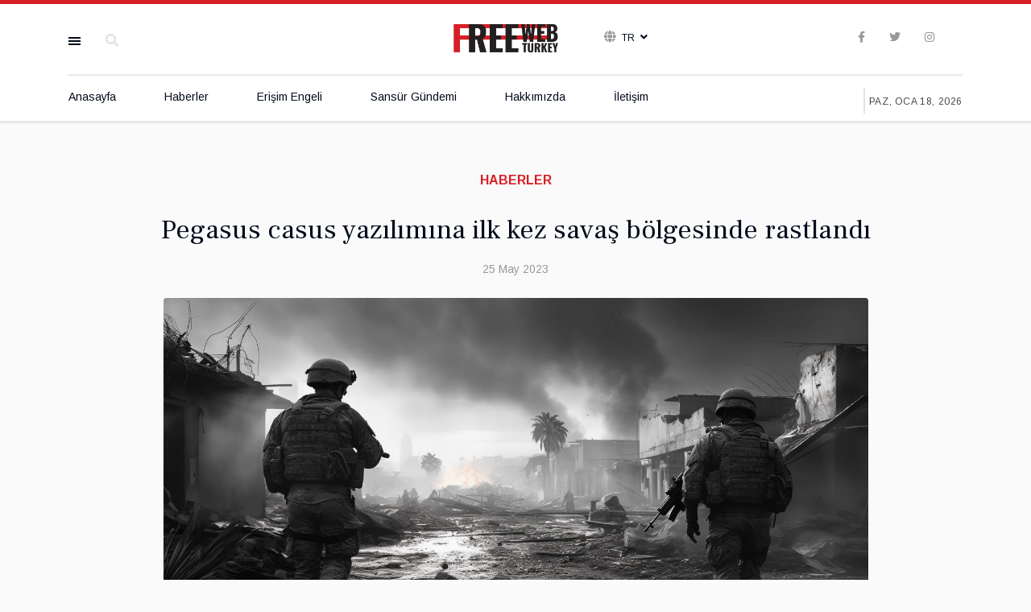

--- FILE ---
content_type: text/html; charset=utf-8
request_url: https://www.freewebturkey.com/pegasus-casus-yazilimina-ilk-kez-savas-bolgesinde-rastlandi/
body_size: 6597
content:

<!doctype html>
<html lang="tr-tr" dir="ltr">
    <head>
        <meta charset="utf-8">
        <meta name="viewport" content="width=device-width, initial-scale=1, shrink-to-fit=no">
        <link rel="canonical" href="https://www.freewebturkey.com/pegasus-casus-yazilimina-ilk-kez-savas-bolgesinde-rastlandi/">
        <meta charset="utf-8">
	<meta name="author" content="ali">
	<meta name="twitter:card" content="summary">
	<meta property="og:type" content="article">
	<meta property="og:url" content="https://www.freewebturkey.com/pegasus-casus-yazilimina-ilk-kez-savas-bolgesinde-rastlandi/">
	<meta property="og:title" content="Pegasus casus yazılımına ilk kez savaş bölgesinde rastlandı">
	<meta property="og:image" content="https://www.freewebturkey.com/images/nc/2023/05/pegasusnewphoto.png">
	<meta name="generator" content="HELIX_ULTIMATE_GENERATOR_TEXT">
	<title>Pegasus casus yazılımına ilk kez savaş bölgesinde rastlandı</title>
	<link href="/images/cropped-freewebturkey-icon-1-32x32.png" rel="icon" type="image/vnd.microsoft.icon">
	<link href="https://www.freewebturkey.com/component/search/?id=695&amp;Itemid=220&amp;format=opensearch" rel="search" title="Search Freewebturkey" type="application/opensearchdescription+xml">
	<link href="https://www.freewebturkey.com/pegasus-casus-yazilimina-ilk-kez-savas-bolgesinde-rastlandi" rel="canonical">
<link href="/media/vendor/joomla-custom-elements/css/joomla-alert.min.css?0.2.0" rel="stylesheet" />
	<link href="/plugins/system/jce/css/content.css?badb4208be409b1335b815dde676300e" rel="stylesheet" />
	<link href="//fonts.googleapis.com/css?family=Frank Ruhl Libre:100,100i,200,200i,300,300i,400,400i,500,500i,600,600i,700,700i,800,800i,900,900i&amp;subset=latin&amp;display=swap" rel="stylesheet" media="none" onload="media=&quot;all&quot;" />
	<link href="//fonts.googleapis.com/css?family=Arimo:100,100i,200,200i,300,300i,400,400i,500,500i,600,600i,700,700i,800,800i,900,900i&amp;subset=latin-ext&amp;display=swap" rel="stylesheet" media="none" onload="media=&quot;all&quot;" />
	<link href="//fonts.googleapis.com/css?family=Frank Ruhl Libre:100,100i,200,200i,300,300i,400,400i,500,500i,600,600i,700,700i,800,800i,900,900i&amp;subset=latin-ext&amp;display=swap" rel="stylesheet" media="none" onload="media=&quot;all&quot;" />
	<link href="//fonts.googleapis.com/css?family=Arimo:100,100i,200,200i,300,300i,400,400i,500,500i,600,600i,700,700i,800,800i,900,900i&amp;subset=cyrillic-ext&amp;display=swap" rel="stylesheet" media="none" onload="media=&quot;all&quot;" />
	<link href="/templates/newsberg/css/bootstrap.min.css" rel="stylesheet" />
	<link href="/plugins/system/helixultimate/assets/css/system-j4.min.css" rel="stylesheet" />
	<link href="/templates/newsberg/css/font-awesome.min.css" rel="stylesheet" />
	<link href="/templates/newsberg/css/fa-v4-shims.css" rel="stylesheet" />
	<link href="/templates/newsberg/css/template.css" rel="stylesheet" />
	<link href="/templates/newsberg/css/presets/preset2.css" rel="stylesheet" />
	<link href="/components/com_sppagebuilder/assets/css/font-awesome-5.min.css" rel="stylesheet" />
	<link href="/components/com_sppagebuilder/assets/css/font-awesome-v4-shims.css" rel="stylesheet" />
	<link href="/components/com_sppagebuilder/assets/css/animate.min.css" rel="stylesheet" />
	<link href="/components/com_sppagebuilder/assets/css/sppagebuilder.css" rel="stylesheet" />
	<link href="/media/mod_languages/css/template.min.css?38394ce9e6543ca40e2cdae90068085c" rel="stylesheet" />
	<style>.sppb-addon-articles-thumb-slider .articles-thumb .article-counter, .sppb-addon-module .mod-sppoll>strong, #sp-bottom .sp-module ul > li .sp-bottom-title, .spauthorarchive-articles .spauthorarchive-info-wrap p span, #spauthorarchive .newsberg-author-title{font-family: 'Frank Ruhl Libre', sans-serif;text-decoration: none;}
</style>
	<style>body{font-family: 'Arimo', sans-serif;font-size: 16px;text-decoration: none;}
@media (max-width:767px){body{font-size: 13px;}
}
</style>
	<style>h1{font-family: 'Frank Ruhl Libre', sans-serif;font-size: 60px;font-weight: 700;text-decoration: none;}
@media (max-width:767px){h1{font-size: 40px;}
}
</style>
	<style>h2{font-family: 'Frank Ruhl Libre', sans-serif;font-size: 34px;font-weight: 400;text-decoration: none;}
@media (max-width:767px){h2{font-size: 24px;}
}
</style>
	<style>h3{font-family: 'Frank Ruhl Libre', sans-serif;font-size: 27px;font-weight: 400;text-decoration: none;}
@media (max-width:767px){h3{font-size: 20px;}
}
</style>
	<style>h4{font-family: 'Frank Ruhl Libre', sans-serif;font-size: 18px;font-weight: 400;text-decoration: none;}
@media (max-width:767px){h4{font-size: 15px;}
}
</style>
	<style>#sp-top1 > .sp-column > .sp-module .sp-module-title{font-family: 'Arimo', sans-serif;text-decoration: none;}
</style>
	<style>.logo-image {height:45px;}.logo-image-phone {height:45px;}</style>
	<style>#sp-footer{ background-color:#000000; }</style>
<script src="/media/vendor/jquery/js/jquery.min.js?3.6.3"></script>
	<script src="/media/legacy/js/jquery-noconflict.min.js?04499b98c0305b16b373dff09fe79d1290976288"></script>
	<script type="application/json" class="joomla-script-options new">{"data":{"breakpoints":{"tablet":991,"mobile":480},"header":{"stickyOffset":"100"}},"joomla.jtext":{"ERROR":"Hata","MESSAGE":"Mesaj","NOTICE":"Bildirim","WARNING":"Uyar\u0131","JCLOSE":"Kapat","JOK":"TAMAM","JOPEN":"A\u00e7\u0131k"},"system.paths":{"root":"","rootFull":"https:\/\/www.freewebturkey.com\/","base":"","baseFull":"https:\/\/www.freewebturkey.com\/"},"csrf.token":"4420696cc104f47276771b9dbe9d3816"}</script>
	<script src="/media/system/js/core.min.js?576eb51da909dcf692c98643faa6fc89629ead18"></script>
	<script src="/media/vendor/bootstrap/js/bootstrap-es5.min.js?5.2.3" nomodule defer></script>
	<script src="/media/system/js/showon-es5.min.js?4773265a19291954f19755d6f2ade3ca7ed9022f" defer nomodule></script>
	<script src="/media/system/js/messages-es5.min.js?44e3f60beada646706be6569e75b36f7cf293bf9" nomodule defer></script>
	<script src="/media/vendor/bootstrap/js/popover.min.js?5.2.3" type="module"></script>
	<script src="/media/system/js/showon.min.js?bfc733e48a923aaffb3d959cd04f176bad7d7d52" type="module"></script>
	<script src="/media/vendor/bootstrap/js/toast.min.js?5.2.3" type="module"></script>
	<script src="/media/vendor/bootstrap/js/tab.min.js?5.2.3" type="module"></script>
	<script src="/media/vendor/bootstrap/js/scrollspy.min.js?5.2.3" type="module"></script>
	<script src="/media/vendor/bootstrap/js/dropdown.min.js?5.2.3" type="module"></script>
	<script src="/media/vendor/bootstrap/js/offcanvas.min.js?5.2.3" type="module"></script>
	<script src="/media/vendor/bootstrap/js/modal.min.js?5.2.3" type="module"></script>
	<script src="/media/vendor/bootstrap/js/collapse.min.js?5.2.3" type="module"></script>
	<script src="/media/vendor/bootstrap/js/carousel.min.js?5.2.3" type="module"></script>
	<script src="/media/vendor/bootstrap/js/button.min.js?5.2.3" type="module"></script>
	<script src="/media/vendor/bootstrap/js/alert.min.js?5.2.3" type="module"></script>
	<script src="/media/system/js/messages.min.js?7425e8d1cb9e4f061d5e30271d6d99b085344117" type="module"></script>
	<script src="/templates/newsberg/js/main.js"></script>
	<script src="/components/com_sppagebuilder/assets/js/jquery.parallax.js?efcb014a6f41a6d880968ea58653b58d"></script>
	<script src="/components/com_sppagebuilder/assets/js/sppagebuilder.js?efcb014a6f41a6d880968ea58653b58d" defer></script>
	<script>template="newsberg";</script>
	<meta property="og:type" content="article" />
	<meta property="og:url" content="https://www.freewebturkey.com/pegasus-casus-yazilimina-ilk-kez-savas-bolgesinde-rastlandi/" />
	<meta property="og:title" content="Pegasus casus yazılımına ilk kez savaş bölgesinde rastlandı" />
	<meta property="og:description" content="Araştırmacılar, casus yazılımın hedefinde bu kez Ermenistanlı kamu çalışanları, gazeteciler ve en az bir BM yetkilisinin olduğunu..." />
	<meta property="og:image" content="https://www.freewebturkey.com/images/nc/2023/05/pegasusnewphoto.png" />
	<meta property="og:site_name" content="Freewebturkey" />
	<meta name="twitter:description" content="Araştırmacılar, casus yazılımın hedefinde bu kez Ermenistanlı kamu çalışanları, gazeteciler ve en az bir BM yetkilisinin olduğunu..." />
	<meta name="twitter:image:src" content="https://www.freewebturkey.com/images/nc/2023/05/pegasusnewphoto.png" />
	<meta name="twitter:card" content="summary_large_image" />
    </head>
    <body class="site helix-ultimate hu com_content com-content view-article layout-default task-none itemid-220 tr-tr ltr sticky-header layout-fluid offcanvas-init offcanvs-position-left">
    
    <div class="body-wrapper">
        <div class="body-innerwrapper">
                        
<section id="sp-top-bar" >

						<div class="container">
				<div class="container-inner">
			
	
<div class="row">
	<div id="sp-top1" class="col-1 col-sm-1 col-md-1 col-lg-4 "><div class="sp-column "><div class="sp-module main-megamenu"><div class="sp-module-content"><ul class="menu">
<li class="item-101"><a href="/" >Anasayfa</a></li><li class="item-245"><a href="/haberler" >Haberler</a></li><li class="item-270"><a href="/erisim-engeli" >Erişim Engeli</a></li><li class="item-275"><a href="/sansur-gundemi" >Sansür Gündemi</a></li><li class="item-272"><a href="/hakkimizda" >Hakkımızda</a></li><li class="item-274"><a href="/iletisim" >İletişim</a></li></ul>
</div></div><div class="sp-module top-search"><div class="sp-module-content">
<div class="top-search-wrapper">
	<div class="icon-top-wrapper">
		<i class="fa fa-search search-icon" aria-hidden="true"></i>
		<div class="close-icon">
			<div class="icon-close-wrap">
				<div class="icon-close"></div>
			</div>
		</div>
	</div>

	<div class="row top-search-input-wrap">
		<div class="col-sm-12">
			<div class="searchwrapper">
				<h3 class="input-title">What Are You Looking For?</h3>
				<form action="/pegasus-casus-yazilimina-ilk-kez-savas-bolgesinde-rastlandi" method="post">
					<div class="searchtop-search">
						<div class="top-search-wrapper"><div class="sp_search_input"><i class="fa fa-search" aria-hidden="true"></i><input name="searchword" maxlength="200"  class="mod-search-searchword inputboxtop-search" type="text" size="0" value="Search ..."  onblur="if (this.value=='') this.value='Search ...';" onfocus="if (this.value=='Search ...') this.value='';" /></div></div>						<input type="hidden" name="task" value="search" />
						<input type="hidden" name="option" value="com_search" />
						<input type="hidden" name="Itemid" value="220" />
					</div>
				</form>
			</div> <!-- /.searchwrapper -->
		</div> <!-- /.col-sm-12 -->

		<div class="col-sm-12"> <!-- /.col-sm-12 -->
			<h4 class="tags-title">Popular Tags</h4>
			<div class="popular-tags-wrap">
				<ul>
									</ul>
			</div>
		</div> <!-- /.col-sm-12 -->

	</div> <!-- /.row -->
</div> <!-- /.top-search-wrapper -->	</div></div></div></div><div id="sp-top2" class="col-md-6 col-lg-1 d-none d-sm-none d-md-none d-lg-block"><div class="sp-column "></div></div><div id="sp-logo" class="col-6 col-sm-6 col-md-6 col-lg-2 "><div class="sp-column "><a id="offcanvas-toggler" aria-label="Navigation" class="offcanvas-toggler-left d-block d-lg-none" href="#"><span class="fa fa-bars" aria-hidden="true" title="Navigation"></span></a><div class="logo"><a href="/"><img class="logo-image" src="/images/logo.png" alt="Freewebturkey"></a></div></div></div><div id="sp-top3" class="col-3 col-sm-3 col-md-3 col-lg-1 "><div class="sp-column "><div class="sp-module "><div class="sp-module-content"><div class="mod-languages">

	<div class="btn-group">
									<a href="#"  class="btn dropdown-toggle">
					<span class="caret"></span>
											&nbsp;<img src="/media/mod_languages/images/tr_tr.gif" alt="">										Tr				</a>
												<ul class="lang-block dropdown-menu" dir="ltr">
									<li class="lang-active">
				<a href="/categories">
											<img src="/media/mod_languages/images/tr_tr.gif" alt="">										Tr				</a>
				</li>
												<li>
				<a href="/en/categories">
											<img src="/media/mod_languages/images/en_gb.gif" alt="">										En				</a>
				</li>
							</ul>
	</div>

</div>
</div></div></div></div><div id="sp-top4" class="col-3 col-sm-3 col-md-3 col-lg-4 "><div class="sp-column "><ul class="social-icons"><li class="social-icon-facebook"><a target="_blank" href="#" aria-label="facebook"><span class="fa fa-facebook" aria-hidden="true"></span></a></li><li class="social-icon-twitter"><a target="_blank" href="https://twitter.com/freewebturkey" aria-label="twitter"><span class="fa fa-twitter" aria-hidden="true"></span></a></li><li class="social-icon-instagram"><a target="_blank" href="#" aria-label="Instagram"><span class="fa fa-instagram" aria-hidden="true"></span></a></li></ul></div></div></div>
							</div>
			</div>
			
</section>
<header id="sp-header" >

						<div class="container">
				<div class="container-inner">
			
	
<div class="row">
	<div id="sp-menu" class="col-lg-10 "><div class="sp-column  d-flex align-items-center justify-content-end"><nav class="sp-megamenu-wrapper" role="navigation"><ul class="sp-megamenu-parent menu-animation-fade-up d-none d-lg-block"><li class="sp-menu-item"><a   href="/"  >Anasayfa</a></li><li class="sp-menu-item"><a   href="/haberler"  >Haberler</a></li><li class="sp-menu-item"><a   href="/erisim-engeli"  >Erişim Engeli</a></li><li class="sp-menu-item"><a   href="/sansur-gundemi"  >Sansür Gündemi</a></li><li class="sp-menu-item"><a   href="/hakkimizda"  >Hakkımızda</a></li><li class="sp-menu-item"><a   href="/iletisim"  >İletişim</a></li></ul></nav></div></div><div id="sp-menu-right" class="col-lg-2 "><div class="sp-column  d-flex align-items-center"><div class="sp-module "><div class="sp-module-content">
<div id="sp-team118" class="sp-date ">
    <div class="row-fluid">
    	<div class="sp-date-wrapper">
    		<span>
	    	Paz, Oca 18, 2026	     	</span>
	     </div>
    </div><!--/.row-fluid-->
</div></div></div></div></div></div>
							</div>
			</div>
			
</header>
<section id="sp-section-3" >

				
	
<div class="row">
	<div id="sp-title" class="col-lg-12 "><div class="sp-column "></div></div></div>
				
</section>
<section id="sp-main-body" >

										<div class="container">
					<div class="container-inner">
						
	
<div class="row">
	
<main id="sp-component" class="col-lg-12 ">
	<div class="sp-column ">
		<div id="system-message-container" aria-live="polite">
	</div>


		
		
    
<div class="article-spbookmark">
    <form class="sp-bookmark-form" name="add-to-bookmark-695">
                <a class="btn-spbookmark-action " href="javascript:void(0);" data-content-id="695">
            <span class="spbookmark-icon fa fa-bookmark-o"></span>
        </a>
        <input type="hidden" name="cid" value="695">
                    <input type="hidden" name="curl" value="https://www.freewebturkey.com/pegasus-casus-yazilimina-ilk-kez-savas-bolgesinde-rastlandi/">
            </form>
</div>

<div class="article-details " itemscope itemtype="https://schema.org/Article">
    <meta itemprop="inLanguage" content="tr-TR">
    

    <div class="newsberg-details-img-wrapper">
        <div class="img-top-wrap">
                                                            <div class="article-info">

	
		
		
					<span class="category-name" title="Kategori: Haberler">
			<a href="/haberler">Haberler</a>
	</span>
		
		
					<span class="published" title="Yayınlandı: 25 May 2023">
	<time datetime="2023-05-25T16:59:12+00:00" itemprop="datePublished">
		25 May 2023	</time>
</span>
				
		
	
			
		
					<span class="hits">
	<meta itemprop="interactionCount" content="UserPageVisits:1781">
	Görüntüleme: 1781</span>
			</div>
                            
                            <div class="article-header">
                                            <h1 itemprop="headline">
                            Pegasus casus yazılımına ilk kez savaş bölgesinde rastlandı                        </h1>
                                                                                                </div>
            
                                                            <div class="article-info">

	
		
		
					<span class="category-name" title="Kategori: Haberler">
			<a href="/haberler">Haberler</a>
	</span>
		
		
					<span class="published" title="Yayınlandı: 25 May 2023">
	<time datetime="2023-05-25T16:59:12+00:00" itemprop="datePublished">
		25 May 2023	</time>
</span>
				
		
	
			
		
					<span class="hits">
	<meta itemprop="interactionCount" content="UserPageVisits:1781">
	Görüntüleme: 1781</span>
			</div>
                                    </div>
                    						<div class="article-full-image float-left">
			<img src="/images/nc/2023/05/pegasusnewphoto.png" itemprop="image" alt="Pegasus casus yazılımına ilk kez savaş bölgesinde rastlandı">		</div>
	
		            </div>



    
            
                        
            <div class="article-can-edit d-flex flex-wrap justify-content-between">
                                                            </div>
                                        
                        
                                        
            
                                
                <div itemprop="articleBody">
                    <b><i>Araştırmacılar, casus yazılımın hedefinde bu kez Ermenistanlı kamu çalışanları, gazeteciler ve en az bir BM yetkilisinin olduğunu söylüyor</i></b>

<b>Freeweb </b>- Access Now, Citizen Lab, Amnesty International, CyberHub-AM ve bağımsız güvenlik araştırmacısı Ruben Muradyan tarafından yürütülen ortak bir araştırmanın bulgularına göre Ermenistan’da aralarında geçmişte kamuda çalışmış kişiler, gazeteciler ve en az bir Birleşmiş Milletler yetkilisinin de olduğu en az 13 kişi Pegasus casus yazılımı ile hedef alındı.

Hedef alınan kişilerden biri olduğu ortaya çıkan Yerevan Devlet Üniversitesinden Yrd. Doç Varuzhan Geghamyan, WIRED dergisine <a href="https://www.wired.com/story/pegasus-spyware-war-zone-first-time/">verdiği demeçte</a>, neden bu casus yazılımın hedefi haline geldiğini anlamadığını söyledi.

Olayın ortaya çıktığı 2021 senesinde Dağlık Karabağ hakkında kamuya açık konuşmalar yaptığını anlatan Geghamyan: “O sırada halka açık dersler veriyordum ve yorumlar yapıyordum, yerel ve devlet medyasında görünüyordum" dedi.

Akademisyen bu konuşmalarda özellikle Ermenistan'ın desteğiyle bağımsızlık arayan tartışmalı Dağlık Karabağ bölgesindeki çatışma hakkında konuştuğunu anlattı.

Pegasusla hedef alınan kurbanlardan bir diğeri ise Ermenistan Dışişleri Bakanlığı sözcüsü Anna Naghdalyan. O dönemde Naghdalyan, Ermenistan ve Azerbaycan arasındaki ateşkes müzakereleri hakkında derinlemesine bilgiye sahipti. Access Now'ın araştırmasına göre sözcü, "telefonumda savaşla ilgili tüm bilgiler vardı" bilgisini verdi.

<b>Pegasus nedir?</b>

Pegasus, hükümetlerin gazetecileri, aktivistleri ve sivil toplum gruplarına gözetim ve baskı uygulamak için kullandığı, İsrail menşeli<i> NSO Group</i> tarafından üretilen karmaşık bir casus yazılım. Pegasus’la bir cihazın enfekte olması için kullanıcının bir bağlantıya tıklaması ya da bir programı çalıştırması gerekmiyor. Bu da uzmanlara göre onu çok tehlikeli yapıyor.

Birçok ülkede gazetecilere karşı kullanıldığı ortaya çıkmış olsa da, <i>NSO Group</i>, programın satışının yalnızca uyuşturucu taciri gibi suçluların yakalanması için yapıldığını savunuyor.

Access Now Teknoloji Hukuku danışmanı Natalia Krapiva bu tür bir savaşta casus yazılım kullanıldığının ilk defa <a href="https://www.accessnow.org/publication/armenia-spyware-victims-pegasus-hacking-in-war/">belirlendiğini söyledi</a>.

Access Now we ortakları, bunun endişe verici bir gelişme olduğunu söylüyor ve bir soruşturma yürütülmesini istiyor.

NSO Group henüz konu hakkında bir açıklama yapmadı.                 </div>

                
                                                    
                                            
                        
            

            
<nav class="pagenavigation">
	<ul class="pager">
			<li class="previous">
			<a class="page-link" href="/finfisherin-eski-yoneticileri-mite-casus-yazilim-satmaktan-yargilanabilir" rel="prev">
			<span class="visually-hidden">
				Önceki makale: FinFisher'ın eski yöneticileri MİT’e casus yazılım satmaktan yargılanabilir			</span>
			<span class="icon-chevron-left" aria-hidden="true"></span> <span aria-hidden="true">Önceki</span>			</a>
		</li>
				<li class="next">
			<a class="page-link" href="/twitterdan-kacis-trollerden-kufurlerden-bikan-iklim-bilimciler-mavi-kusu-terk-ediyor" rel="next">
			<span class="visually-hidden">
				Sonraki makale: Twitter’dan kaçış: Trollerden, küfürlerden bıkan iklim bilimciler mavi kuşu terk ediyor			</span>
			<span aria-hidden="true">Sonraki</span> <span class="icon-chevron-right" aria-hidden="true"></span>			</a>
		</li>
		</ul>
</nav>
            
                                                    </div> <!-- /.col-sm-8 -->

                        
</div>



			</div>
</main>
</div>
											</div>
				</div>
						
</section>
<footer id="sp-footer" >

						<div class="container">
				<div class="container-inner">
			
	
<div class="row">
	<div id="sp-footer1" class="col-md-6 col-lg-6 "><div class="sp-column "><span class="sp-copyright">© 2026 FREEWEBTURKEY. All Rights Reserved</span></div></div><div id="sp-footer2" class="col-md-6 col-lg-6 "><div class="sp-column "><div class="sp-module "><div class="sp-module-content"><div class="mod-sppagebuilder  sp-page-builder" data-module_id="110">
	<div class="page-content">
		<div id="section-id-1573733783983" class="sppb-section" ><div class="sppb-container-inner"><div class="sppb-row"><div class="sppb-col-md-12" id="column-wrap-id-1573733783982"><div id="column-id-1573733783982" class="sppb-column" ><div class="sppb-column-addons"><div id="sppb-addon-wrapper-1573733783986" class="sppb-addon-wrapper"><div id="sppb-addon-1573733783986" class="clearfix "     ><div class="sppb-addon sppb-addon-text-block sppb-text-right "><div class="sppb-addon-content"></div></div><style type="text/css">#sppb-addon-wrapper-1573733783986 {
margin:0px 0px 0px 0px;}
#sppb-addon-1573733783986 {
	color: rgba(204, 204, 204, 0.7);
	box-shadow: 0 0 0 0 #ffffff;
}
#sppb-addon-1573733783986 {
}
#sppb-addon-1573733783986.sppb-element-loaded {
}
@media (min-width: 768px) and (max-width: 991px) {#sppb-addon-1573733783986 {}#sppb-addon-wrapper-1573733783986 {margin-top: 0px;margin-right: 0px;margin-bottom: 0px;margin-left: 0px;}}@media (max-width: 767px) {#sppb-addon-1573733783986 {}#sppb-addon-wrapper-1573733783986 {margin-top: 10px;margin-right: 0px;margin-bottom: 0px;margin-left: 0px;}}</style><style type="text/css">#sppb-addon-1573733783986{ font-size: 14px;line-height: 21px; }@media (min-width: 768px) and (max-width: 991px) {}@media (max-width: 767px) {}</style></div></div></div></div></div></div></div></div><style type="text/css">.sp-page-builder .page-content #section-id-1573733783983{padding-top:0px;padding-right:0px;padding-bottom:0px;padding-left:0px;margin-top:0px;margin-right:0px;margin-bottom:0px;margin-left:0px;}#column-id-1573733783982{box-shadow:0 0 0 0 #fff;}</style>	</div>
</div>
</div></div></div></div></div>
							</div>
			</div>
			
</footer>        </div>
    </div>

    <!-- Off Canvas Menu -->
    <div class="offcanvas-overlay"></div>
    <div class="offcanvas-menu">
        <a href="#" class="close-offcanvas"><span class="fa fa-remove"></span></a>
        <div class="offcanvas-inner">
                            <div class="sp-module "><div class="sp-module-content"><ul class="menu">
<li class="item-101"><a href="/" >Anasayfa</a></li><li class="item-245"><a href="/haberler" >Haberler</a></li><li class="item-270"><a href="/erisim-engeli" >Erişim Engeli</a></li><li class="item-275"><a href="/sansur-gundemi" >Sansür Gündemi</a></li><li class="item-272"><a href="/hakkimizda" >Hakkımızda</a></li><li class="item-274"><a href="/iletisim" >İletişim</a></li></ul>
</div></div>
                    </div>
    </div>

    
    
    
    <!-- Go to top -->
            <a href="#" class="sp-scroll-up" aria-label="Scroll Up"><span class="fa fa-chevron-up" aria-hidden="true"></span></a>
            </body>
</html>

--- FILE ---
content_type: text/css
request_url: https://www.freewebturkey.com/templates/newsberg/css/presets/preset2.css
body_size: 2533
content:
body,.sp-preloader{background-color:#fafafa;color:#050505}.sp-preloader>div{background:#d71f26}.sp-preloader>div:after{background:#fafafa}#sp-top-bar{color:#98979c}#sp-top-bar a{color:#98979c}#sp-header{background:#FFFFFF}a{color:#d71f26}a:hover,a:focus,a:active{color:#d71f26}.tags>li{display:inline-block}.tags>li a{background:transparent;color:#d71f26}.tags>li a:hover{background:#d71f26}.article-social-share .social-share-icon ul li a{color:#050505}.article-social-share .social-share-icon ul li a:hover,.article-social-share .social-share-icon ul li a:focus{background:#d71f26}.pager>li a{border:1px solid #EDEDED;color:#050505}.sp-reading-progress-bar{background-color:#d71f26}.sp-megamenu-parent>li>a{color:#020b1b}.sp-megamenu-parent>li:hover>a{color:#d71f26}.sp-megamenu-parent>li.active>a,.sp-megamenu-parent>li.active:hover>a{color:#d71f26}.sp-megamenu-parent .sp-dropdown .sp-dropdown-inner{background:#FFFFFF}.sp-megamenu-parent .sp-dropdown li.sp-menu-item>a{color:#6b6d83}.sp-megamenu-parent .sp-dropdown li.sp-menu-item>a:hover{color:#d71f26}.sp-megamenu-parent .sp-dropdown li.sp-menu-item.active>a{color:#d71f26}.sp-megamenu-parent .sp-mega-group>li>a{color:#6b6d83}#offcanvas-toggler>.fa{color:#020b1b}#offcanvas-toggler>.fa:hover,#offcanvas-toggler>.fa:focus,#offcanvas-toggler>.fa:active{color:#d71f26}.offcanvas-menu{background-color:#1d1d1d;color:rgba(255, 255, 255, 0.6)}.offcanvas-menu .offcanvas-inner .sp-module ul>li a,.offcanvas-menu .offcanvas-inner .sp-module ul>li span{color:rgba(255, 255, 255, 0.6)}.offcanvas-menu .offcanvas-inner .sp-module ul>li a:hover,.offcanvas-menu .offcanvas-inner .sp-module ul>li a:focus,.offcanvas-menu .offcanvas-inner .sp-module ul>li span:hover,.offcanvas-menu .offcanvas-inner .sp-module ul>li span:focus{color:#FFFFFF}.offcanvas-menu .offcanvas-inner .sp-module ul>li.menu-parent>a>.menu-toggler,.offcanvas-menu .offcanvas-inner .sp-module ul>li.menu-parent>.menu-separator>.menu-toggler{color:#FFFFFF}.offcanvas-menu .offcanvas-inner .sp-module ul>li ul li a{color:rgba(255, 255, 255, 0.6)}.btn-primary,.sppb-btn-primary{border-color:#d71f26;background-color:#d71f26}.btn-primary:hover,.sppb-btn-primary:hover{border-color:#d71f26;background-color:#d71f26}ul.social-icons>li a:hover{color:#d71f26}.sp-page-title{background:#d71f26}.layout-boxed .body-innerwrapper{background:#fafafa}.sp-module ul>li>a{color:#050505}.sp-module ul>li>a:hover{color:#d71f26}.sp-module .latestnews>div>a{color:#050505}.sp-module .latestnews>div>a:hover{color:#d71f26}.sp-module .tagscloud .tag-name:hover{background:#d71f26}.search .btn-toolbar button{background:#d71f26}#sp-bottom-top,#sp-bottom{background:#1d1d1d;color:#FFFFFF}#sp-bottom-top a,#sp-bottom a{color:rgba(255, 255, 255, 0.6)}#sp-bottom-top a:hover,#sp-bottom-top a:active,#sp-bottom-top a:focus,#sp-bottom a:hover,#sp-bottom a:active,#sp-bottom a:focus{color:#FFFFFF}.sp-comingsoon body{background-color:#d71f26}.pagination>li>a,.pagination>li>span{color:#050505}.pagination>li>a:hover,.pagination>li>a:focus,.pagination>li>span:hover,.pagination>li>span:focus{color:#050505}.pagination>.active>a,.pagination>.active>span{border-color:#d71f26;background-color:#d71f26}.pagination>.active>a:hover,.pagination>.active>a:focus,.pagination>.active>span:hover,.pagination>.active>span:focus{border-color:#d71f26;background-color:#d71f26}.error-code,.coming-soon-number{color:#d71f26}.link-color{color:#d71f26}#sp-top-bar{border-top:solid 5px #d71f26}.sp-module-content .mod-languages .btn-group .dropdown-toggle{color:#020b1b !important}.sp-module-content .mod-languages .btn-group .dropdown-toggle:after{color:text_color}.sp-module-content .mod-languages ul.lang-block li a:hover{color:#020b1b !important}#sp-header{height:60px}#sp-header .logo{height:60px}#login .login-info-wrapper{color:black}#login .login-info-wrapper a{color:#050505}#login .login-info-wrapper a:hover,#login .login-info-wrapper a:focus{color:#d71f26}#login .login-info-wrapper #form-login-remember{color:#050505}#login button.close:hover .close-icon:before,#login button.close:hover .close-icon:after,#login button.close:focus .close-icon:before,#login button.close:focus .close-icon:after{background:#d71f26}.sp-custom-login.sp-mod-login .info-text a.sppb-btn-link{color:#020b1b !important}.sp-custom-login-on .form-login-wrap .form-users-wrapper ul.menu li a:hover,.sp-custom-login-on .form-login-wrap .form-users-wrapper ul.menu li a:focus{color:#d71f26 !important}.sp-custom-login-on .form-login-wrap .form-users-wrapper .logout-button:hover,.sp-custom-login-on .form-login-wrap .form-users-wrapper .logout-button:focus{color:#d71f26}.sp-custom-login-on .form-login-wrap .form-users-wrapper .logout-button:hover input[type="submit"],.sp-custom-login-on .form-login-wrap .form-users-wrapper .logout-button:focus input[type="submit"]{color:#d71f26 !important}.sp-custom-login-on .form-login-wrap .form-users-wrapper .logout-button i.fa{color:#050505}.sp-custom-login-on .form-login-wrap .form-users-wrapper .logout-button input[type="submit"]{color:#050505 !important}.sppb-btn.sppb-btn-default{background-color:#d71f26}.sppb-btn.sppb-btn-default:hover,.sppb-btn.sppb-btn-default:focus{background-color:#b31a20}.sppb-btn.sppb-btn-default.sppb-btn-outline{color:#d71f26;border:1px solid #d71f26}.sppb-btn.sppb-btn-default.sppb-btn-outline:focus,.sppb-btn.sppb-btn-default.sppb-btn-outline:hover{color:#fafafa;background-image:linear-gradient(105deg, #BB0B44 1%, #E11356 108%)}.sppb-btn.sppb-btn-default.sppb-btn-gradient{color:#fafafa;background-image:linear-gradient(105deg, #BB0B44 1%, #E11356 108%)}.sppb-btn.sppb-btn-default.sppb-btn-gradient:hover,.sppb-btn.sppb-btn-default.sppb-btn-gradient:focus{background-image:linear-gradient(105deg, #BB0B44 1%, #E11356 108%)}.sppb-btn.sppb-btn-primary{background-image:linear-gradient(105deg, #BB0B44 1%, #E11356 108%)}.sppb-btn.sppb-btn-primary:hover,.sppb-btn.sppb-btn-primary:focus{background-image:linear-gradient(105deg, #BB0B44 1%, #E11356 108%)}.sppb-btn.sppb-btn-primary.sppb-btn-outline{color:#d71f26;border:1px solid #d71f26}.sppb-btn.sppb-btn-primary.sppb-btn-outline:focus,.sppb-btn.sppb-btn-primary.sppb-btn-outline:hover{color:#fafafa;background-image:linear-gradient(105deg, #BB0B44 1%, #E11356 108%)}.sppb-btn.sppb-btn-secondary{color:#d71f26;background-color:#fafafa}.sppb-btn.sppb-btn-secondary.sppb-btn-outline{color:#fafafa;border:1px solid #fafafa}.sppb-btn.sppb-btn-secondary.sppb-btn-outline:focus,.sppb-btn.sppb-btn-secondary.sppb-btn-outline:hover{color:#d71f26;background-color:#fafafa}.sppb-btn.sppb-btn-link{color:#d71f26}.article-list .article .article-header h1 a,.article-list .article .article-header h2 a{color:#050505}.article-list .article .article-header h1 a:hover,.article-list .article .article-header h1 a:active,.article-list .article .article-header h1 a:focus,.article-list .article .article-header h2 a:hover,.article-list .article .article-header h2 a:active,.article-list .article .article-header h2 a:focus{color:#d71f26}.article-list .article .readmore a{color:#050505}.article-list .article .readmore a:hover,.article-list .article .readmore a:active,.article-list .article .readmore a:focus{color:#d71f26}.article-info>span a{color:#050505}.article-info>span a:hover{color:#d71f26}.tags>li a{color:#d71f26;border:1px solid #d71f26}.pager>li a:hover{background:#d71f26}.categories-module li h4 a:before{color:text_color}.chzn-container.chzn-container-single.chzn-container-active.chzn-with-drop .chzn-single{color:#020b1b !important}.sppb-addon-articles-thumb-slider .sppb-addon-article .sppb-article-info-wrap h3 a{color:#020b1b}.sppb-addon-articles-thumb-slider .articles-slider .sppb-article-info-wrap .sppb-readmore:hover,.sppb-addon-articles-thumb-slider .articles-slider .sppb-article-info-wrap .sppb-readmore:focus{color:#050505}.sppb-addon-articles-thumb-slider .articles-thumb .swiper-slide-thumb-active{background-image:linear-gradient(90deg, #BB0B44 0%, #E11356 108%)}.sppb-addon-articles-thumb-slider .articles-thumb .swiper-slide-thumb-active .article-counter{background-color:#BB0B44}.sppb-addon-articles-thumb-slider.video-layout .articles-thumb .sppb-article-info-wrap a{color:#d71f26}.sppb-addon-articles-layout .sppb-addon-article .sppb-article-info-wrap h3 a{color:#020b1b}.sppb-addon-articles-layout.layout-arabica .leading-item .sppb-addon-article .sppb-readmore.sppb-btn:hover,.sppb-addon-articles-layout.layout-arabica .leading-item .sppb-addon-article .sppb-readmore.sppb-btn:focus{color:#020b1b}.sppb-addon-articles-layout.layout-arabica .intro-items-slider .sppb-addon-article .sppb-article-info-wrap h3 a{color:#020b1b}.sppb-addon-articles-layout.layout-arabica .intro-items-slider .sppb-addon-article .sppb-article-info-wrap .sppb-carousel.sppb-slide .sppb-carousel-control{color:#020b1b}.sppb-addon-articles-layout.layout-liberica .subleading-item .sppb-addon-article .sppb-carousel.sppb-slide .sppb-carousel-control{color:#020b1b}.sppb-addon-articles-layout.layout-robusta .sppb-addon-article .sppb-carousel.sppb-slide .sppb-carousel-control{color:#020b1b}.sppb-addon-articles-layout.layout-java .subleading-item .sppb-addon-article .sppb-article-info-wrap .sppb-readmore:hover,.sppb-addon-articles-layout.layout-java .subleading-item .sppb-addon-article .sppb-article-info-wrap .sppb-readmore:focus{color:#d71f26}.sppb-addon-articles-layout.layout-casipea .sppb-addon-article .article-count{color:text_color}.sppb-addon-articles-layout.layout-casipea .sppb-addon-article .sppb-carousel.sppb-slide .sppb-carousel-control{color:#020b1b}.sppb-post-share-social .sppb-post-share-social-others a:hover,.sppb-post-share-social .sppb-post-share-social-others a:focus{color:#050505}.sp-megamenu-parent>li.active>a,.sp-megamenu-parent>li.active:hover>a{color:#d71f26}.sp-megamenu-parent>li:hover>a{color:#d71f26}.main-megamenu ul.menu{border-top:5px solid #d71f26}.main-megamenu .menu-parent:hover>a{color:#d71f26}.menu-collapse-icon span{border-bottom:2px solid #020b1b}.menu-collapse-icon:hover span,.menu-collapse-icon:focus span{border-bottom-color:#020b1b}.menu-collapse-icon.active span,.menu-collapse-icon span{border-bottom-color:#020b1b}#sp-bottom-top1 .sppb-optin-form .button-wrap button.sppb-btn{background-image:linear-gradient(105deg, #BB0B44 1%, #E11356 108%)}#sp-bottom-top1 .sppb-optin-form .button-wrap button.sppb-btn:hover,#sp-bottom-top1 .sppb-optin-form .button-wrap button.sppb-btn:active,#sp-bottom-top1 .sppb-optin-form .button-wrap button.sppb-btn:focus{background-image:linear-gradient(105deg, #BB0B44 1%, #E11356 108%)}.newsberg-card{background-color:#fafafa}.sppb-addon-module .form-sppoll input[type="radio"]:checked:after{border-color:#E11356}.sppb-addon-module .form-sppoll input[type="radio"]:before{background:#E11356}.sppb-addon-module .form-sppoll label{color:#050505}.sppb-addon-module .form-sppoll input.btn.btn-default{color:#fafafa;background-image:linear-gradient(105deg, #BB0B44 1%, #E11356 108%)}.sppb-addon-module .form-sppoll input.btn.btn-default:hover{background-image:linear-gradient(105deg, #BB0B44 1%, #E11356 108%)}.sppb-addon-module .form-sppoll input.btn.btn-success.btn-poll-result{color:#d71f26}.sppb-addon-module .sppoll-results .poll-question{color:#050505}.sppb-addon-module .sppoll-results .progress-bar{background:#d71f26}.sp-tweet .sp-tweet-item .date a{color:#050505}.sp-tweet .sp-tweet-item .content,.sp-tweet .sp-tweet-item .content a{color:#020b1b}.top-search-input-wrap{border-bottom:3px solid #d71f26}.top-search-input-wrap .popular-tags-wrap ul>li a:hover,.top-search-input-wrap .popular-tags-wrap ul>li a:focus{background-color:#d71f26;border-color:#d71f26}.top-search-wrapper .icon-top-wrapper .search-icon:hover,.top-search-wrapper .icon-top-wrapper .search-icon:focus{color:#d71f26}.top-search-wrapper .icon-close-wrap .icon-close:before,.top-search-wrapper .icon-close-wrap .icon-close:after{background:#050505}.newsberg-gradient-bg{background-color:#d71f26}#sp-top1>.sp-column>.sp-module .sp-module-title{color:#020b1b}#sp-top2 .sp-weather .sp-weather-current .sp-weather-icon{color:#020b1b}#sp-top2 .sp-weather .sp-weather-current .sp-weather-current-temp{color:#020b1b}#sp-top4 .sppb-addon-button-group .sppb-btn-link:hover{color:#d71f26}#sp-top4 .sppb-addon-button-group .sppb-btn-primary{color:#d71f26}#sp-top4 .social-icons>li a:hover{color:#d71f26}.listing-top-sidebar .latestnews .newsberg-latest-post-wrap .newsberg-latest-post .latest-post-title a{color:#020b1b}.listing-top-sidebar .latestnews .newsberg-latest-post-wrap .newsberg-latest-post .latest-post-title a:hover{color:#d71f26}.listing-top-sidebar .latestnews .newsberg-latest-post-wrap .newsberg-latest-post .latest-post-content-wrap .latest-post-info span p{color:text_color}div[class^="sptab_"] .tabs_buttons div.tabs_mask li.tab.active:after{background-image:linear-gradient(93deg, #BB0B44 2%, #E11356 108%)}div[class^="sptab_"] .tabs_buttons div.tabs_mask li.tab span{color:#050505}.blog .items-leading .item .newsberg-article-content-leading-wrap .newsberg-title-top .article-info .category-name a{color:#d71f26}.blog .items-leading .item .newsberg-article-content-leading-wrap .article-header h2 a{color:#020b1b}.blog .items-leading .item .newsberg-article-content-leading-wrap .newsberg-article-introtext p{color:#050505}.blog .items-row .item .article-header h2 a{color:#020b1b}.blog .items-row .item .article-header h2 a:hover{color:#020b1b}.blog .items-row .item .newsberg-article-content .newsberg-article-introtext>p{color:#050505}.blog .items-row .item .newsberg-article-content .newsberg-article-introtext .article-spbookmark .spbookmark-icon:hover,.blog .items-row .item .newsberg-article-content .newsberg-article-introtext .article-spbookmark .spbookmark-icon:focus{color:#d71f26}.pagination-wrapper .pagination .page-link{color:text_color}.pagination-wrapper .pagination .page-link:hover{color:#d71f26}.pagination-wrapper .pagination .page-link.next:hover,.pagination-wrapper .pagination .page-link.previous:hover{background:#d71f26;border-color:#d71f26}.pagination-wrapper .pagination .page-item.active .page-link{color:#d71f26}.spauthorarchive .spauthorarchive-departments .spauthorarchive-media-wrap .spauthorarchive-department-content p{color:#050505}.spauthorarchive .spauthorarchive-departments .spauthorarchive-media-wrap .spauthorarchive-department-content .spauthorarchive-department-title a{color:#020b1b}.spauthorarchive .spauthorarchive-departments .spauthorarchive-media-wrap .spauthorarchive-department-content .spauthorarchive-author-socials li a:hover{color:#d71f26}.spauthorarchive-articles .spauthorarchive-author-wrap .spauthorarchive-author-content p{color:#050505}.spauthorarchive-articles .spauthorarchive-author-wrap .spauthorarchive-author-content .spauthorarchive-author-title{color:#020b1b}.spauthorarchive-articles .spauthorarchive-author-wrap .spauthorarchive-author-socials li a:hover{color:#d71f26}.spauthorarchive-articles .spauthorarchive-info-wrap p{color:#050505}.spauthorarchive-articles .spauthorarchive-info-wrap p span{color:#020b1b}.spauthorarchive .spauthorarchive-content .blog .item .article-body .newsberg-article-introtext p{color:#050505}.view-article .article-details .newsberg-details-img-wrapper .img-top-wrap .article-info:first-child .category-name a{color:#d71f26}.view-article .article-details .newsberg-details-img-wrapper .img-top-wrap .article-header h1{color:#020b1b}.view-article .article-details .article-can-edit+.article-info .createdby span{color:#d71f26}.view-article .article-details .article-author-information .media .media-body p{color:#050505}.view-article .article-details .article-author-information .media .media-body .author-socials li a:hover{color:#d71f26}.view-article .authors-posts-wrap .author-post-items li p{color:text_color}.newsberg-live-video span.fa{background-color:#d71f26}.newsberg-live-video span.bubble-ripple{background-image:linear-gradient(136deg, #BB0B44 -1%, #E11356 107%)}.newsberg-live-video span.bubble-ripple .bubble-ripple-inner{background-image:linear-gradient(136deg, #BB0B44 -1%, #E11356 107%)}.newsberg-news-tab>.sppb-addon-content .sppb-nav-tabs li.active a:after{background-image:linear-gradient(91deg, #BB0B44 2%, #E11356 108%)}.newsberg-news-tab>.sppb-addon-content .sppb-nav-tabs li a{color:#050505}.sidebar-tab .sppb-tab .sppb-nav-tabs li.active a{color:#020b1b}.sidebar-tab .sppb-tab .sppb-nav-tabs li.active a:after{background-image:linear-gradient(91deg, #BB0B44 2%, #E11356 108%)}.sidebar-tab .sppb-tab .sppb-nav-tabs li a{color:#050505}.spauthorarchive .newsberg-author-title{color:#020b1b}.sp-vertical-tabs .sp-tab-btns>li>a{color:#050505}.alert-login a{border:1px solid #d71f26}.alert-login a:hover{background:#d71f26}.sp-megamenu-parent>li.active>a:before{background:#d71f26}.spauthorarchive a{color:#d71f26}.spauthorarchive a:hover,.spauthorarchive a:focus{color:#d71f26}